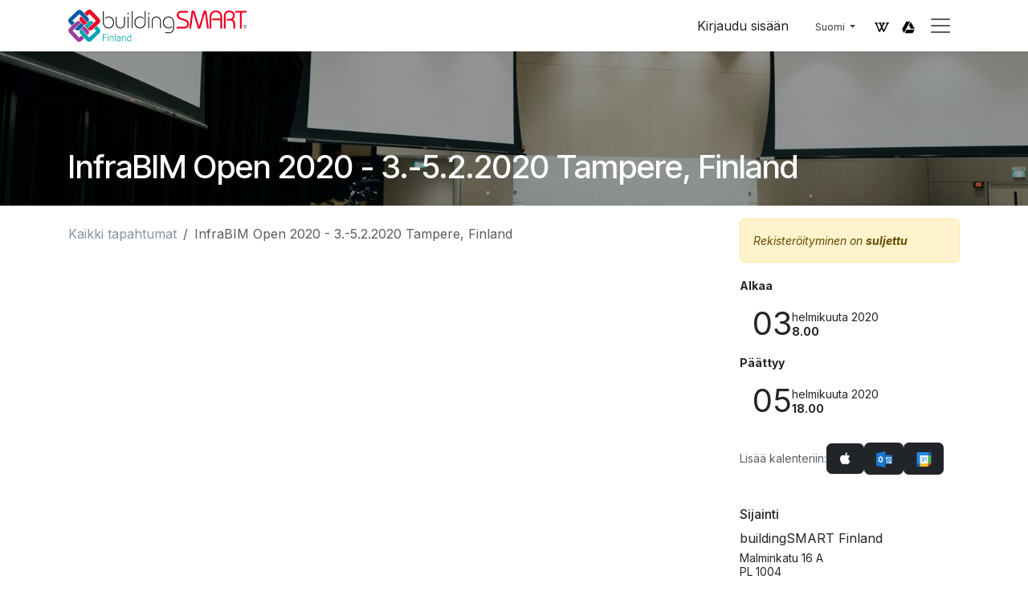

--- FILE ---
content_type: text/html; charset=utf-8
request_url: https://www.buildingsmart.fi/event/infrabim-open-2020-3-5-2-2020-tampere-finland-121/register
body_size: 15808
content:

<!DOCTYPE html>
<html lang="fi-FI" data-website-id="1" data-main-object="event.event(121,)">
    <head>
        <meta charset="utf-8"/>
        <meta http-equiv="X-UA-Compatible" content="IE=edge"/>
        <meta name="viewport" content="width=device-width, initial-scale=1"/>
        <meta name="generator" content="Odoo"/>
            
        <meta property="og:type" content="website"/>
        <meta property="og:title" content="InfraBIM Open 2020 - 3.-5.2.2020 Tampere, Finland"/>
        <meta property="og:site_name" content="buildingSMART Finland"/>
        <meta property="og:url" content="https://www.buildingsmart.fi/event/infrabim-open-2020-3-5-2-2020-tampere-finland-121/register"/>
        <meta property="og:image" content="https://www.buildingsmart.fi/website_event/static/src/img/event_cover_4.jpg"/>
        <meta property="og:description"/>
            
        <meta name="twitter:card" content="summary"/>
        <meta name="twitter:title" content="InfraBIM Open 2020 - 3.-5.2.2020 Tampere, Finland"/>
        <meta name="twitter:image" content="https://www.buildingsmart.fi/website_event/static/src/img/event_cover_4.jpg"/>
        <meta name="twitter:description"/>
        
        <link rel="canonical" href="https://www.buildingsmart.fi/event/infrabim-open-2020-3-5-2-2020-tampere-finland-121/register"/>
        
        <link rel="preconnect" href="https://fonts.gstatic.com/" crossorigin=""/>
        <title>InfraBIM Open 2020 - 3.-5.2.2020 Tampere, Finland | buildingSMART Finland</title>
        <link type="image/x-icon" rel="shortcut icon" href="/web/image/website/1/favicon?unique=d73e1bb"/>
        <link rel="preload" href="/web/static/src/libs/fontawesome/fonts/fontawesome-webfont.woff2?v=4.7.0" as="font" crossorigin=""/>
        <link type="text/css" rel="stylesheet" href="/web/assets/1/885552b/web.assets_frontend.min.css"/>
        <script id="web.layout.odooscript" type="text/javascript">
            var odoo = {
                csrf_token: "4c92ccc736941dc957b02ec7e6b378d7c0093361o1801312486",
                debug: "",
            };
        </script>
        <script type="text/javascript">
            odoo.__session_info__ = {"is_admin": false, "is_system": false, "is_public": true, "is_internal_user": false, "is_website_user": true, "uid": null, "is_frontend": true, "profile_session": null, "profile_collectors": null, "profile_params": null, "show_effect": true, "currencies": {"125": {"symbol": "\u20ac", "position": "after", "digits": [69, 2]}, "1": {"symbol": "$", "position": "before", "digits": [69, 2]}}, "quick_login": true, "bundle_params": {"lang": "fi_FI", "website_id": 1}, "test_mode": false, "websocket_worker_version": "18.0-7", "translationURL": "/website/translations", "cache_hashes": {"translations": "a773e69aea839055318432635f59613d10182f7f"}, "geoip_country_code": null, "geoip_phone_code": null, "lang_url_code": "fi"};
            if (!/(^|;\s)tz=/.test(document.cookie)) {
                const userTZ = Intl.DateTimeFormat().resolvedOptions().timeZone;
                document.cookie = `tz=${userTZ}; path=/`;
            }
        </script>
        <script type="text/javascript" defer="defer" src="/web/assets/1/f72ec00/web.assets_frontend_minimal.min.js" onerror="__odooAssetError=1"></script>
        <script type="text/javascript" defer="defer" data-src="/web/assets/1/9fa30dc/web.assets_frontend_lazy.min.js" onerror="__odooAssetError=1"></script>
        
        
    </head>
    <body>



        <div id="wrapwrap" class="   ">
            <a class="o_skip_to_content btn btn-primary rounded-0 visually-hidden-focusable position-absolute start-0" href="#wrap">Siirry sisältöön</a>
                <header id="top" data-anchor="true" data-name="Header" data-extra-items-toggle-aria-label="Lisäkohteiden painike" class="   o_header_standard o_no_autohide_menu" style=" ">
                    
    <nav data-name="Navbar" aria-label="Main" class="navbar  navbar-light o_colored_level o_cc d-none d-lg-block shadow-sm ">
        

                <div id="o_main_nav" class="o_main_nav container py-0">
                    
    <a data-name="Navbar Logo" href="/" class="navbar-brand logo mw-100 mr-auto">
            
            <span role="img" aria-label="Logo of buildingSMART Finland" title="buildingSMART Finland"><img src="/web/image/website/1/logo/buildingSMART%20Finland?unique=d73e1bb" class="img img-fluid" width="95" height="40" alt="buildingSMART Finland" loading="lazy"/></span>
        </a>
    
                    <ul class="o_header_hamburger_right_col navbar-nav flex-row gap-2 align-items-center ms-auto">
                        
            <li class=" o_no_autohide_item">
                <a href="/web/login" class="o_navlink_background_hover btn text-reset">Kirjaudu sisään</a>
            </li>
                        
        
        
                    </ul>

                    
        <li data-name="Language Selector" class="o_header_language_selector ">
        
            <div class="js_language_selector ms-2 d-none d-sm-block dropdown d-print-none">
                <button type="button" data-bs-toggle="dropdown" aria-haspopup="true" aria-expanded="true" class="border-0 dropdown-toggle btn btn-sm btn-outline-secondary">
                    <span class=""> Suomi</span>
                </button>
                <div role="menu" class="dropdown-menu ">
                        <a class="dropdown-item js_change_lang " role="menuitem" href="/en_GB/event/infrabim-open-2020-3-5-2-2020-tampere-finland-121/register" data-url_code="en_GB" title="English (UK)">
                            <span class="">English (UK)</span>
                        </a>
                        <a class="dropdown-item js_change_lang active" role="menuitem" href="/event/infrabim-open-2020-3-5-2-2020-tampere-finland-121/register" data-url_code="fi" title=" Suomi">
                            <span class=""> Suomi</span>
                        </a>
                </div>
            </div>
        
        </li>

                    <div class="bsf_wiki_link ms-3">
                        <a href="https://wiki.buildingsmart.fi/fi/home" target="_blank">
                            <img src="/bsf_website_header/static/src/img/bSF_WiKi.PNG" width="18px" height="18px" loading="lazy"/>
                        </a>
                    </div>
                    <div class="bsf_drive_link ms-3">
                        <a href="https://drive.buildingsmart.fi/login" target="_blank">
                            <img src="/bsf_website_header/static/src/img/bSF_Drive.PNG" width="16px" height="16px" loading="lazy"/>
                        </a>
                    </div>

                    
    <button type="button" data-bs-toggle="offcanvas" data-bs-target="#top_menu_collapse" aria-controls="top_menu_collapse" class="navbar-toggler btn p-2 ms-2 shadow-none o_not_editable">
        <span class="navbar-toggler-icon o_not_editable"></span>
    </button>

                    <div class="offcanvas offcanvas-end o_navbar_mobile" style="width: 100vh;" id="top_menu_collapse">
                        <div class="offcanvas-header justify-content-end">
                            <button type="button" class="btn-close" data-bs-dismiss="offcanvas" aria-label="Close"></button>
                        </div>
                        <div class="offcanvas-body d-flex pt-0 flex-column justify-content-between">
                            <ul class="navbar-nav">
                                
                                <li>
    <ul role="menu" id="top_menu" class="nav navbar-nav top_menu o_menu_loading my-3">
        

                                        
    <li role="presentation" class="nav-item dropdown position-static">
        <a data-bs-toggle="dropdown" href="#" role="menuitem" class="nav-link dropdown-toggle o_mega_menu_toggle  d-flex justify-content-between align-items-center" data-bs-display="static">
            <span>Ajankohtaista</span>
        </a>
            <div data-name="Mega Menu" role="menuitem" class="dropdown-menu o_mega_menu o_no_parent_editor dropdown-menu-left"><section class="s_mega_menu_cards pt16 pb16 o_colored_level o_cc o_cc1" style="background-image: none;">
        <div class="container">
            <nav class="row" data-original-title="" title="" aria-describedby="tooltip60840">
    <div class="col-12 col-sm-6 col-md o_colored_level col-lg-4" data-name="Menu Item" style="">
        <a href="/blog/uutiset-7" class="nav-link rounded p-3" data-original-title="" title="">
            <img class="mb-3 img-fluid rounded o_we_image_cropped" alt="Business newspaper article" src="/unsplash/WYd_PkCa1BY/28914/news.jpg?unique=cb1f2365" loading="lazy" data-original-title="" title="" aria-describedby="tooltip500272" data-original-id="28912" data-original-src="/unsplash/WYd_PkCa1BY/news.jpg?unique=70166277" data-mimetype="image/jpeg" style="" data-x="106.66666666666669" data-width="1706.6666666666665" data-height="1280" data-scale-x="1" data-scale-y="1" data-aspect-ratio="4/3">
            <h4 data-original-title="" title="" aria-describedby="tooltip462112" style="text-align: center;">News</h4></a> </div>
    <div class="col-12 col-sm-6 col-md col-lg-4 o_colored_level" data-name="Menu Item" data-original-title="" title="" aria-describedby="tooltip41407">
        <a href="/blog/bsf-blogi-11#scrollTop=0" class="nav-link rounded p-3" data-original-title="" title="" aria-describedby="popover333901">
            <img class="mb-3 rounded img-fluid o_we_image_cropped" alt="pile of newspapers" src="/unsplash/HeNrEdA4Zp4/28916/news.jpg?unique=2ba220cf" loading="lazy" data-original-title="" title="" aria-describedby="tooltip221080" data-original-id="28913" data-original-src="/unsplash/HeNrEdA4Zp4/news.jpg?unique=37699ee8" data-mimetype="image/jpeg" data-x="1.333333333333459" data-width="1917.333333333333" data-height="1437.9999999999998" data-scale-x="1" data-scale-y="1" data-aspect-ratio="4/3" style="">
            <h4 data-original-title="" title="" aria-describedby="tooltip587815" style="text-align: center;">bSF Blog</h4></a></div><div class="col-12 col-sm-6 col-md col-lg-4 o_colored_level" data-name="Menu Item" data-original-title="" title="" aria-describedby="tooltip41407">
        <a href="/events" class="nav-link rounded p-3" data-original-title="" title="">
            <img class="mb-3 rounded img-fluid o_we_image_cropped" alt="assorted numbers photography" src="/unsplash/yD5rv8_WzxA/28915/calendar.jpg?unique=0efe6f00?access_token=b083b7db-f58c-4d1f-9fd2-720942819cc6" loading="lazy" data-original-title="" title="" aria-describedby="tooltip221080" style="" data-original-id="7238" data-original-src="/unsplash/yD5rv8_WzxA/calendar.jpg?unique=05a18caa" data-mimetype="image/jpeg" data-x="106.66666666666669" data-width="1706.6666666666665" data-height="1280" data-scale-x="1" data-scale-y="1" data-aspect-ratio="4/3">
            <h4 data-original-title="" title="" aria-describedby="tooltip587815" style="text-align: center;">Tapahtumakalenteri</h4></a></div>
            </nav>
        </div>
    </section></div>
    </li>
    <li role="presentation" class="nav-item dropdown position-static">
        <a data-bs-toggle="dropdown" href="#" role="menuitem" class="nav-link dropdown-toggle o_mega_menu_toggle  d-flex justify-content-between align-items-center" data-bs-display="static">
            <span>Jäsenyys</span>
        </a>
            <div data-name="Mega Menu" role="menuitem" class="dropdown-menu o_mega_menu o_no_parent_editor dropdown-menu-left"><section class="s_mega_menu_cards pt16 pb16 o_colored_level o_cc o_cc1" style="background-image: none;">
        <div class="container">
            <nav class="row">
    <div class="col-12 col-sm-6 col-md o_colored_level" data-name="Menu Item">
        <a href="/liity-jaseneksi" class="nav-link rounded p-3" data-original-title="" title="">
            <img class="mb-3 img-fluid rounded o_we_image_cropped" alt="white wooden staircase with white wooden railings" src="/unsplash/0B7ijYKaKcE/4383/neutral.jpg?unique=4123d2c0" loading="lazy" data-original-title="" title="" aria-describedby="tooltip329531" data-original-id="4198" data-original-src="/unsplash/0B7ijYKaKcE/neutral.jpg?unique=c032aaa9" data-mimetype="image/jpeg" style="" data-y="600" data-width="1280" data-height="720" data-scale-x="1" data-scale-y="1" data-aspect-ratio="16/9">
            <h4 data-original-title="" title="" aria-describedby="tooltip586294" style="text-align: center;"><font class="text-800" data-original-title="" title="" aria-describedby="tooltip119446">Liity jäseneksi</font><br></h4>
            <p class="mb-0" data-original-title="" title="" aria-describedby="tooltip627265"><br></p>
        </a>
    </div>
    <div class="col-12 col-sm-6 col-md o_colored_level pb0" data-name="Menu Item" style="">
        <a href="/jo-jasen" class="nav-link rounded p-3" data-original-title="" title="">
            <img class="mb-3 rounded img-fluid o_we_image_cropped" alt="" src="/unsplash/mmE_oVJeAO0/4393/alvar%20aalto.jpg?unique=88060ff8" loading="lazy" data-original-title="" title="" aria-describedby="tooltip450607" style="" data-original-id="4392" data-original-src="/unsplash/mmE_oVJeAO0/alvar aalto.jpg?unique=9b09718b" data-mimetype="image/jpeg" data-y="93.00000000000006" data-width="1920" data-height="1080" data-scale-x="1" data-scale-y="1" data-aspect-ratio="16/9">
            <h4 data-original-title="" title="" aria-describedby="tooltip420620" style="text-align: center;"><font class="text-800" data-original-title="" title="" aria-describedby="tooltip843468">Oletko jo jäsen?</font><br></h4>
            <p class="mb-0" data-original-title="" title="" aria-describedby="tooltip9576"><br></p>
        </a>
    </div>
    <div class="col-12 col-sm-6 col-md o_colored_level" data-name="Menu Item">
        <a href="/toiminnassa-mukana" class="nav-link rounded p-3" data-original-title="" title="">
            <img class="mb-3 rounded img-fluid o_we_image_cropped" alt="grayscale photo of man walking on hallway" src="/unsplash/of2bV2tO3CA/4395/concrete.jpg?unique=9d706b5b" loading="lazy" data-original-title="" title="" aria-describedby="tooltip595875" data-original-id="4394" data-original-src="/unsplash/of2bV2tO3CA/concrete.jpg?unique=de11a9e3" data-mimetype="image/jpeg" data-y="601.1072664359862" data-width="1280" data-height="720" data-scale-x="1" data-scale-y="1" data-aspect-ratio="16/9" style="">
            <h4 data-original-title="" title="" aria-describedby="tooltip656611" style="text-align: center;"><font class="text-800" data-original-title="" title="" aria-describedby="tooltip925544">Toiminnassa mukana</font></h4>
            <p class="mb-0" data-original-title="" title="" aria-describedby="tooltip28427"><br></p>
        </a>
    </div>
                <div class="w-100 d-none d-md-block o_colored_level"></div>
            </nav>
        </div>
    </section></div>
    </li>
    <li role="presentation" class="nav-item dropdown position-static">
        <a data-bs-toggle="dropdown" href="#" role="menuitem" class="nav-link dropdown-toggle o_mega_menu_toggle  d-flex justify-content-between align-items-center" data-bs-display="static">
            <span>Meistä</span>
        </a>
            <div data-name="Mega Menu" role="menuitem" class="dropdown-menu o_mega_menu o_no_parent_editor dropdown-menu-left"><section class="s_mega_menu_images_subtitles pt16 pb16 o_colored_level o_cc o_cc1" data-original-title="" title="" aria-describedby="tooltip995904">
        <div class="container">
            <div class="row">
                <div class="col-12 col-sm-6 col-lg py-2 o_colored_level" data-original-title="" title="" aria-describedby="tooltip911028">
                    <nav class="nav flex-column w-100">
    <a href="/buildingsmart-finland" class="nav-link px-2 rounded" data-name="Menu Item" data-original-title="" title="">
        <div class="media" data-original-title="" title="" aria-describedby="tooltip90883">
            <img class="mr-3 rounded" alt="brown wooden building during daytime" src="/unsplash/GsonNDSTGE0/1725/oodi.jpg?unique=3fb9ca66" loading="lazy" data-original-title="" title="" aria-describedby="tooltip99485" data-original-id="1539" data-original-src="/unsplash/GsonNDSTGE0/oodi.jpg?unique=baeb5c6b" data-mimetype="image/jpeg" data-resize-width="192">
            <div class="media-body" data-original-title="" title="" aria-describedby="tooltip918315">
                <h4 class="mt-0 mb-0" data-original-title="" title="" aria-describedby="tooltip431448"><font class="text-800" data-original-title="" title="" aria-describedby="tooltip779180">buildingSMART <br>Finland</font><br></h4>
                
            </div>
        </div>
    </a><a href="/buildingsmart-international" class="nav-link px-2 rounded" data-name="Menu Item" data-original-title="" title="">
        <div class="media" data-original-title="" title="" aria-describedby="tooltip736166">
            <img class="mr-3 rounded" alt="low angle photography curtain wall buildings" src="/unsplash/gMes5dNykus/1534/building.jpg?unique=f5872dc2" loading="lazy" data-original-title="" title="" aria-describedby="tooltip852521" data-original-id="930" data-original-src="/unsplash/gMes5dNykus/building.jpg?unique=5e1c67e1" data-mimetype="image/jpeg" data-resize-width="192">
            <div class="media-body">
                <h4 class="mt-0 mb-0" data-original-title="" title="" aria-describedby="tooltip905566"><font style="color: rgb(0, 49, 99);" data-original-title="" title="" aria-describedby="tooltip125734">buildingSMART <br>International</font>
            </h4></div>
        </div>
    </a>
    <a href="/rakennustietosaatio" class="nav-link px-2 rounded" data-name="Menu Item" data-original-title="" title="">
        <div class="media" data-original-title="" title="" aria-describedby="tooltip115601">
            <img src="/web/image/22196-c76c4382/isoisa%CC%88nsilta.webp?access_token=84d69100-4f91-4c75-9c4b-2dde5ef77da7" alt="" class="mr-3 rounded img img-fluid o_we_custom_image" data-mimetype="image/webp" data-original-id="22195" data-original-src="/web/image/22195-57241add/isoisa%CC%88nsilta.jpg" data-mimetype-before-conversion="image/jpeg" data-resize-width="192" loading="lazy">
            <div class="media-body" data-original-title="" title="" aria-describedby="tooltip250615">
                <h4 class="mt-0 mb-0" data-original-title="" title="" aria-describedby="tooltip522032"><font class="text-800" data-original-title="" title="" aria-describedby="tooltip735492">Rakennustietomalli Oy</font><br></h4>
                <span data-original-title="" title="" aria-describedby="tooltip479989"></span>
            </div>
        </div>
    </a>
                    <a href="/bsf-jory" class="nav-link px-2 rounded" data-name="Menu Item" data-original-title="" title="" aria-describedby="popover797141">
        <div class="media" data-original-title="" title="" aria-describedby="tooltip534570">
            <img class="mr-3 o_we_image_cropped shadow" alt="brown wooden table and chairs" src="/unsplash/OrNYtC93w_c/4220/alvar%20aalto.jpg?unique=896d989a" loading="lazy" data-original-title="" title="" aria-describedby="tooltip940543" data-original-id="4196" data-original-src="/unsplash/OrNYtC93w_c/alvar aalto.jpg?unique=181b8e4e" data-mimetype="image/jpeg" data-resize-width="192">
            <div class="media-body" data-original-title="" title="" aria-describedby="tooltip62389">
                <h4 class="mt-0 mb-0" data-original-title="" title="" aria-describedby="tooltip936645"><font class="text-800">Steering Committee and <br>Chairs of the Groups<br></font></h4>
                
            </div>
        </div>
    </a></nav>
                </div>
                <div class="col-12 col-sm-6 col-lg py-2 o_colored_level" data-original-title="" title="" aria-describedby="tooltip96537">
                    <nav class="nav flex-column w-100"><a href="/tapahtumat-ja-tilaisuudet" class="nav-link px-2 rounded" data-name="Menu Item" data-original-title="" title="">
        <div class="media" data-original-title="" title="" aria-describedby="tooltip534570">
            <img class="mr-3 rounded" alt="green potted plant on brown wooden floor" src="/unsplash/zwZpdhoTbU0/4195/alvar%20aalto.jpg?unique=25ec8285" loading="lazy" data-original-title="" title="" aria-describedby="tooltip192014" data-original-id="4189" data-original-src="/unsplash/zwZpdhoTbU0/alvar aalto.jpg?unique=0ac605c0" data-mimetype="image/jpeg" data-resize-width="192">
            <div class="media-body" data-original-title="" title="" aria-describedby="tooltip62389">
                <h4 class="mt-0 mb-0" data-original-title="" title="" aria-describedby="tooltip936645"><font class="text-800" data-original-title="" title="" aria-describedby="tooltip283188">buildingSMART Finland Events</font><br></h4>
                
            </div>
        </div>
    </a>
    <a href="/arvot-visio-strategia" class="nav-link px-2 rounded" data-name="Menu Item" data-original-title="" title="">
        <div class="media" data-original-title="" title="" aria-describedby="tooltip488955">
            <img class="mr-3 rounded" alt="brown and gray building" src="/unsplash/tkvWMQ0Zg5o/1810/oodi.jpg?unique=f9b1fad4" loading="lazy" data-original-title="" title="" aria-describedby="tooltip398178" data-original-id="1540" data-original-src="/unsplash/tkvWMQ0Zg5o/oodi.jpg?unique=8130698a" data-mimetype="image/jpeg" data-resize-width="192">
            <div class="media-body">
                <h4 class="mt-0 mb-0" data-original-title="" title="" aria-describedby="tooltip277525"><font class="text-o-color-3">bSF Roadmap, Values, Strategy</font><br></h4></div></div></a><a href="https://wiki.buildingsmart.fi/fi/06_Toimintasuunnitelmat_ja_kertomukset/Toimintasuunnitelmat_ja_kertomukset" class="nav-link px-2 rounded" data-name="Menu Item" data-original-title="" title="" target="_blank"><div class="media" data-original-title="" title="" aria-describedby="tooltip534570">
            <img class="mr-3 rounded" alt="A stack of thick folders on a white surface" src="/unsplash/XN4T2PVUUgk/4513/books.jpg?unique=dabbd06a" loading="lazy" data-original-title="" title="" aria-describedby="tooltip192014" data-original-id="4512" data-original-src="/unsplash/XN4T2PVUUgk/books.jpg?unique=95b1db88" data-mimetype="image/jpeg" data-resize-width="192">
            <div class="media-body" data-original-title="" title="" aria-describedby="tooltip62389">
                <h4 class="mt-0 mb-0" data-original-title="" title="" aria-describedby="tooltip936645"><font class="text-o-color-3">Annual Action Reports</font></h4>
                
            </div>
        </div>
    </a><a href="https://drive.buildingsmart.fi/s/rXX3HXjNHXFgk3s" class="nav-link px-2 rounded" data-name="Menu Item" data-original-title="" title="" target="_blank">
        <div class="media" data-original-title="" title="" aria-describedby="tooltip534570">
            <img class="mr-3 rounded" alt="white notebook with pen on top" src="/unsplash/1ixT36dfuSQ/5094/document.jpg?unique=54ec0b1d" loading="lazy" data-original-title="" title="" aria-describedby="tooltip192014" data-original-id="5093" data-original-src="/unsplash/1ixT36dfuSQ/document.jpg?unique=9e8c8292" data-mimetype="image/jpeg" data-resize-width="192">
            <div class="media-body" data-original-title="" title="" aria-describedby="tooltip62389">
                <h4 class="mt-0 mb-0" data-original-title="" title="" aria-describedby="tooltip936645"><font class="text-o-color-3">Document Templates</font></h4>
                
            </div>
        </div>
    </a>
                    </nav>
                </div>
            </div>
        </div>
    </section></div>
    </li>
    <li role="presentation" class="nav-item dropdown position-static">
        <a data-bs-toggle="dropdown" href="#" role="menuitem" class="nav-link dropdown-toggle o_mega_menu_toggle  d-flex justify-content-between align-items-center" data-bs-display="static">
            <span>Toimialat</span>
        </a>
            <div data-name="Mega Menu" role="menuitem" class="dropdown-menu o_mega_menu o_no_parent_editor dropdown-menu-left"><section class="s_mega_menu_cards pt16 pb16 o_colored_level o_cc o_cc1" data-original-title="" title="" aria-describedby="tooltip669698">
        <div class="container">
            <nav class="row" data-original-title="" title="" aria-describedby="tooltip664619">
    <div class="col-12 col-sm-6 col-md o_colored_level col-lg-3" data-name="Menu Item" data-original-title="" title="" aria-describedby="tooltip435695">
        <a href="/talo" class="nav-link rounded p-3" data-original-title="" title="">
            <img src="/web/image/22187-16f3db18/talo%20transparent.webp?access_token=e329470a-ca33-431f-8900-d8d654773655" alt="" class="mb-3 rounded img-fluid o_we_image_cropped img o_we_custom_image" data-mimetype="image/webp" data-original-id="22179" data-original-src="/web/image/22179-a4900170/talo%20transparent.webp" data-mimetype-before-conversion="image/webp" data-resize-width="300" loading="lazy">
            <h4 data-original-title="" title="" aria-describedby="tooltip644674" style="text-align: center;"><font class="text-o-color-3" data-original-title="" title="" aria-describedby="tooltip941550">Talo <br></font></h4></a></div>
    <div class="col-12 col-sm-6 col-md o_colored_level col-lg-3" data-name="Menu Item" data-original-title="" title="" aria-describedby="tooltip112531">
        <a href="/infra" class="nav-link rounded p-3" data-original-title="" title="">
            <img src="/web/image/22188-4bed034d/infra%20transparent.webp?access_token=d18dd85c-ef68-4c1a-bf83-fa70f7e32aad" alt="" class="mb-3 rounded img-fluid o_we_image_cropped img o_we_custom_image" data-mimetype="image/webp" data-original-id="22181" data-original-src="/web/image/22181-4bed034d/infra%20transparent.webp" data-mimetype-before-conversion="image/webp" data-resize-width="300" loading="lazy">
            <h4 data-original-title="" title="" aria-describedby="tooltip899115" style="text-align: center;"><font class="text-o-color-3" data-original-title="" title="" aria-describedby="tooltip915706">Infra</font></h4></a></div>
    <div class="col-12 col-sm-6 col-md o_colored_level col-lg-3" data-name="Menu Item" data-original-title="" title="" aria-describedby="tooltip704888">
        <a href="/kaupunki" class="nav-link rounded p-3" data-original-title="" title="">
            <img src="/web/image/22190-4300f9cd/kaupunki%20transparent.webp?access_token=08245453-785c-4960-816e-1b086dba1835" alt="" class="mb-3 rounded img-fluid o_we_image_cropped img o_we_custom_image" data-mimetype="image/webp" data-original-id="22183" data-original-src="/web/image/22183-25c5535f/kaupunki%20transparent.webp" data-mimetype-before-conversion="image/webp" data-resize-width="300" loading="lazy">
            <h4 data-original-title="" title="" aria-describedby="tooltip21131" style="text-align: center;"><font class="text-o-color-3" data-original-title="" title="" aria-describedby="tooltip831438">Kaupunki</font></h4></a></div>
    <div class="col-12 col-sm-6 col-md o_colored_level col-lg-3" data-name="Menu Item" data-original-title="" title="" aria-describedby="tooltip956495">
        <a href="/osaaminen-ja-muutosjohtaminen" class="nav-link rounded p-3" data-original-title="" title="" aria-describedby="popover377164">
            <img src="/web/image/22189-778d5d53/osaaminen%20ja%20muutosjohtaminen%20transparent.webp?access_token=18472e43-68a9-432b-b276-342c14787000" alt="" class="mb-3 rounded img-fluid o_we_image_cropped img o_we_custom_image" data-mimetype="image/webp" data-original-id="22185" data-original-src="/web/image/22185-cce6f7c9/osaaminen%20ja%20muutosjohtaminen%20transparent.webp" data-mimetype-before-conversion="image/webp" data-resize-width="300" loading="lazy">
            <h4 data-original-title="" title="" aria-describedby="tooltip297125" style="text-align: center;"><font class="text-o-color-3">Koulutus</font></h4></a></div>
            </nav>
        </div>
    </section></div>
    </li>
    <li role="presentation" class="nav-item dropdown position-static">
        <a data-bs-toggle="dropdown" href="#" role="menuitem" class="nav-link dropdown-toggle o_mega_menu_toggle  d-flex justify-content-between align-items-center" data-bs-display="static">
            <span>RYTV-hankeohjelma</span>
        </a>
            <div data-name="Mega Menu" role="menuitem" class="dropdown-menu o_mega_menu o_no_parent_editor dropdown-menu-left"><section class="s_mega_menu_images_subtitles pt16 pb16 o_colored_level o_cc o_cc1" style="background-image: none;" data-original-title="" title="" aria-describedby="tooltip225580">
        <div class="container">
            <div class="row">
                <div class="col-12 col-sm-6 col-lg py-2 o_colored_level" data-original-title="" title="" aria-describedby="tooltip260889">
                    <nav class="nav flex-column w-100">
    <a href="/rytv" class="nav-link px-2 rounded" data-name="Menu Item" data-original-title="" title="">
        <div class="media" data-original-title="" title="" aria-describedby="tooltip93224">
            <img class="mr-3 rounded" alt="photography of white concrete stairs" src="/unsplash/R-wQExeiGrc/12079/white%20modern.jpg?unique=f423e1e0" loading="lazy" data-original-title="" title="" aria-describedby="tooltip985604" data-original-id="7557" data-original-src="/unsplash/R-wQExeiGrc/white modern.jpg?unique=93d59730" data-mimetype="image/jpeg" data-resize-width="192">
            <div class="media-body" data-original-title="" title="" aria-describedby="tooltip855597">
                <h4 class="mt-0 mb-0" data-original-title="" title="" aria-describedby="tooltip823825">RYTV-hankeohjelma<br></h4></div>
        </div>
    </a>
    <a href="/blog/rytv-hankeohjelma-9" class="nav-link px-2 rounded" data-name="Menu Item" data-original-title="" title="">
        <div class="media" data-original-title="" title="" aria-describedby="tooltip501510">
            <img class="mr-3 rounded" alt="worm's eye view of tower" src="/unsplash/oLWGI-Q76Yc/12076/modern%20.jpg?unique=0a13e1a6" loading="lazy" data-original-title="" title="" aria-describedby="tooltip694405" data-original-id="12075" data-original-src="/unsplash/oLWGI-Q76Yc/modern .jpg?unique=5025fb66" data-mimetype="image/jpeg" data-resize-width="192"><div class="media-body" data-original-title="" title="" aria-describedby="tooltip133106"><h4 class="mt-0 mb-0" data-original-title="" title="" aria-describedby="tooltip210855">RYTV Project Program News</h4>
                <span></span>
            </div>
        </div>
    </a>
    <a href="/rytv-hankeohjelman-projektit#scrollTop=0" class="nav-link px-2 rounded" data-name="Menu Item" data-original-title="" title="">
        <div class="media" data-original-title="" title="" aria-describedby="tooltip736937">
            <img class="mr-3 rounded" alt="a black and white photo of a wall" src="/unsplash/_JBKdviweXI/14578/white.jpg?unique=bbbc98f8" loading="lazy" data-original-title="" title="" aria-describedby="tooltip932860" data-original-id="14577" data-original-src="/unsplash/_JBKdviweXI/white.jpg?unique=f21ffbab" data-mimetype="image/jpeg" data-resize-width="192">
            <div class="media-body" data-original-title="" title="" aria-describedby="tooltip418896">
                <h4 class="mt-0 mb-0" data-original-title="" title="" aria-describedby="tooltip813620">RYTV Projects </h4>
                <span></span>
            </div>
        </div>
    </a>
                    </nav>
                </div>
                <div class="col-12 col-sm-6 col-lg py-2 o_colored_level" data-original-title="" title="" aria-describedby="tooltip401679">
                    <nav class="nav flex-column w-100">
    <a href="/rytv-paatoimikunta" class="nav-link px-2 rounded" data-name="Menu Item" data-original-title="" title="">
        <div class="media" data-original-title="" title="" aria-describedby="tooltip489039">
            <img class="mr-3 rounded" alt="long table with Eiffel chair inside room" src="/unsplash/ULh0i2txBCY/12080/meeting%20space.jpg?unique=86025819" loading="lazy" data-original-title="" title="" aria-describedby="tooltip549504" data-original-id="10436" data-original-src="/unsplash/ULh0i2txBCY/meeting space.jpg?unique=c96560ec" data-mimetype="image/jpeg" data-resize-width="192">
            <div class="media-body" data-original-title="" title="" aria-describedby="tooltip408460">
                <h4 class="mt-0 mb-0" data-original-title="" title="" aria-describedby="tooltip720492">RYTV Strategic Committee </h4>
                <span></span>
            </div>
        </div>
    </a>
    <a href="/informaatiomallintamisen-periaatteet" class="nav-link px-2 rounded" data-name="Menu Item" data-original-title="" title="">
        <div class="media" data-original-title="" title="" aria-describedby="tooltip289081">
            <img class="mr-3 rounded" alt="white and beige building windows" src="/unsplash/F4VHOj76D0o/12081/windows.jpg?unique=34685a34" loading="lazy" data-original-title="" title="" aria-describedby="tooltip831572" data-original-id="12078" data-original-src="/unsplash/F4VHOj76D0o/windows.jpg?unique=cab163f0" data-mimetype="image/jpeg" data-resize-width="192" style="">
            <div class="media-body" data-original-title="" title="" aria-describedby="tooltip395690">
                <h4 class="mt-0 mb-0" data-original-title="" title="" aria-describedby="tooltip846925">Principles of Information Modeling<br></h4>
                <span></span>
            </div>
        </div>
    </a>
                    </nav>
                </div>
            </div>
        </div>
    </section></div>
    </li>
    <li role="presentation" class="nav-item dropdown position-static">
        <a data-bs-toggle="dropdown" href="#" role="menuitem" class="nav-link dropdown-toggle o_mega_menu_toggle  d-flex justify-content-between align-items-center" data-bs-display="static">
            <span>Julkaisut &amp; standardit</span>
        </a>
            <div data-name="Mega Menu" role="menuitem" class="dropdown-menu o_mega_menu o_no_parent_editor dropdown-menu-left"><section class="s_mega_menu_little_icons overflow-hidden o_colored_level o_cc o_cc1" style="background-image: none;" data-original-title="" title="" aria-describedby="tooltip523629">
        <div class="o_container_small">
            <div class="row" data-original-title="" title="" aria-describedby="tooltip942129">
                <div class="col-12 col-sm py-2 d-flex align-items-center o_colored_level col-lg-4" data-original-title="" title="" aria-describedby="tooltip824143" style="">
                    <nav class="nav flex-column"><a href="https://wiki.buildingsmart.fi/fi/04_Julkaisut_ja_Standardit/YTV" class="nav-link px-2 rounded" data-name="Menu Item" data-original-title="" title="" target="_blank"><h4>
                            <i class="s_mega_menu_little_icons_icon fa fa-fw mr-2 fa-building-o s_mega_menu_little_icons_icon mr-2" data-original-title="" title="" aria-describedby="tooltip209173"></i><b data-original-title="" title="" aria-describedby="tooltip754316"><font class="text-800" data-original-title="" title="" aria-describedby="tooltip466599">YTV - Talo</font></b></h4></a><a href="https://wiki.buildingsmart.fi/fi/04_Julkaisut_ja_Standardit/YIV" class="nav-link px-2 rounded" data-name="Menu Item" data-original-title="" title="" target="_blank"><h4 data-original-title="" title="" aria-describedby="tooltip908488">
                            <i class="s_mega_menu_little_icons_icon fa fa-fw mr-2 fa-gear s_mega_menu_little_icons_icon mr-2" data-original-title="" title="" aria-describedby="tooltip916761"></i><b data-original-title="" title="" aria-describedby="tooltip897151"><font class="text-800" data-original-title="" title="" aria-describedby="tooltip557932">YIV - Infra</font></b></h4></a><a href="https://wiki.buildingsmart.fi/fi/04_Julkaisut_ja_Standardit/Inframodel" class="nav-link px-2 rounded" data-name="Menu Item" data-original-title="" title="" target="_blank"><h4 data-original-title="" title="" aria-describedby="tooltip908488">
                            <i class="s_mega_menu_little_icons_icon fa fa-fw mr-2 fa-save s_mega_menu_little_icons_icon mr-2" data-original-title="" title="" aria-describedby="tooltip916761"></i><b data-original-title="" title="" aria-describedby="tooltip897151"><font class="text-800" data-original-title="" title="" aria-describedby="tooltip557932">Inframodel</font></b></h4></a>
                    </nav>
                </div>
                <div class="col-12 col-sm py-2 d-flex align-items-center o_colored_level col-lg-4" data-original-title="" title="" aria-describedby="tooltip747408" style="">
                    <nav class="nav flex-column" data-original-title="" title="" aria-describedby="tooltip19789"><a href="https://wiki.buildingsmart.fi/fi/04_Julkaisut_ja_Standardit/YKV" class="nav-link px-2 rounded" data-name="Menu Item" data-original-title="" title="" target="_blank"><h4>
                            <i class="s_mega_menu_little_icons_icon fa fa-fw mr-2 fa-map-marker" data-original-title="" title="" aria-describedby="tooltip209173"></i><b data-original-title="" title="" aria-describedby="tooltip754316"><font class="text-800" data-original-title="" title="" aria-describedby="tooltip456304">YKV - Kaupunki</font></b></h4></a>
                        <a href="https://wiki.buildingsmart.fi/fi/04_Julkaisut_ja_Standardit/bSI" class="nav-link px-2 rounded" data-name="Menu Item" data-original-title="" title="" target="_blank"><h4 data-original-title="" title="" aria-describedby="tooltip936508">
                            <i class="s_mega_menu_little_icons_icon fa fa-fw mr-2 fa-book" data-original-title="" title="" aria-describedby="tooltip916761"></i><b data-original-title="" title="" aria-describedby="tooltip897151"><font class="text-800" data-original-title="" title="" aria-describedby="tooltip611562">Standardit</font></b></h4></a><a href="https://wiki.buildingsmart.fi/fi/RYTV-julkaisut/00_yleiset" class="nav-link px-2 rounded" data-name="Menu Item" data-original-title="" title="" target="_blank"><h4 data-original-title="" title="" aria-describedby="tooltip936508">
                            <i class="s_mega_menu_little_icons_icon fa fa-fw mr-2 fa-file-o s_mega_menu_little_icons_icon mr-2" data-original-title="" title="" aria-describedby="tooltip916761"></i><b data-original-title="" title="" aria-describedby="tooltip897151"><font class="text-800" data-original-title="" title="" aria-describedby="tooltip611562">RYTV-julkaisut</font></b></h4></a></nav></div><div class="col-12 col-sm py-2 d-flex align-items-center o_colored_level col-lg-4" data-original-title="" title="" aria-describedby="tooltip747408" style="">
                    <nav class="nav flex-column" data-original-title="" title="" aria-describedby="tooltip19789"><a href="https://wiki.buildingsmart.fi/fi/04_Julkaisut_ja_Standardit/muut" class="nav-link px-2 rounded" data-name="Menu Item" data-original-title="" title="" target="_blank"><h4 data-original-title="" title="" aria-describedby="tooltip960530">
                            <i class="s_mega_menu_little_icons_icon fa fa-fw mr-2 fa-map-marker" data-original-title="" title="" aria-describedby="tooltip209173"></i><b data-original-title="" title="" aria-describedby="tooltip754316"><font class="text-800" data-original-title="" title="" aria-describedby="tooltip456304">Muut</font></b></h4></a><a href="https://wiki.buildingsmart.fi/en/home" class="nav-link px-2 rounded" data-name="Menu Item" data-original-title="" title="" target="_blank"><h4 data-original-title="" title="" aria-describedby="tooltip908488">
                            <i class="s_mega_menu_little_icons_icon fa fa-fw mr-2 fa-folder-open s_mega_menu_little_icons_icon mr-2" data-original-title="" title="" aria-describedby="tooltip916761"></i><b data-original-title="" title="" aria-describedby="tooltip897151"><font class="text-800" data-original-title="" title="" aria-describedby="tooltip557932">Materials in English<br></font></b></h4></a>
                        </nav></div>
            </div>
        </div>
    </section></div>
    </li>
    <li role="presentation" class="nav-item">
        <a role="menuitem" href="/forum" class="nav-link ">
            <span>Keskustelufoorumi</span>
        </a>
    </li>
    <li role="presentation" class="nav-item">
        <a role="menuitem" href="/yhteystiedot" class="nav-link ">
            <span>Yhteystiedot</span>
        </a>
    </li>
    <li role="presentation" class="nav-item">
        <a role="menuitem" href="/tuki" class="nav-link ">
            <span>Palaute ja tukipalvelu</span>
        </a>
    </li>
                                    
    </ul>
                                </li>
                                
        <li class="">
                <div data-name="Text" class="s_text_block mt-2 border-top pt-2 o_border_contrast">
                    
                    <a href="mailto:info@buildingsmart.fi" class="nav-link o_nav-link_secondary" aria-describedby="popover584748">
                        <small>
                            <i class="fa fa-1x fa-fw fa-envelope me-1"></i>
                            info@buildingsmart.fi</small></a>
                </div>
        </li>
                                
        <li class="">
            <div class="o_header_social_links mt-2 border-top pt-2 o_border_contrast">
                <div class="s_social_media o_not_editable oe_unmovable oe_unremovable" data-snippet="s_social_media" data-name="Social Media">
                    <h5 class="s_social_media_title d-none">Seuraa meitä</h5>
<a href="/website/social/linkedin" class="o_nav-link_secondary nav-link m-0 p-0 text-decoration-none s_social_media_linkedin" target="_blank" aria-label="LinkedIn">
                        <i class="fa fa-stack p-1 o_editable_media fa-linkedin"></i>
                    </a>
</div>
            </div>
        </li>
                            </ul>
                            <ul class="navbar-nav gap-2 mt-3 w-100">
                                








                                
        <li class="">
            <div class="oe_structure oe_structure_solo ">
                <section class="oe_unremovable oe_unmovable s_text_block o_colored_level d-lg-block d-none o_snippet_mobile_invisible" data-snippet="s_text_block" data-name="Text" data-invisible="1">
                    <div class="container">
                        <a href="/contactus" class="oe_unremovable btn btn-primary btn_cta w-100 w-100">Ota yhteyttä</a>
                    </div>
                </section>
            </div>
        </li>
                            </ul>
                        </div>
                    </div>
                </div>
            
    </nav>
    <nav data-name="Navbar" aria-label="Mobile" class="navbar  navbar-light o_colored_level o_cc o_header_mobile d-block d-lg-none shadow-sm ">
        

        <div class="o_main_nav container flex-wrap justify-content-between">
            
    <a data-name="Navbar Logo" href="/" class="navbar-brand logo ">
            
            <span role="img" aria-label="Logo of buildingSMART Finland" title="buildingSMART Finland"><img src="/web/image/website/1/logo/buildingSMART%20Finland?unique=d73e1bb" class="img img-fluid" width="95" height="40" alt="buildingSMART Finland" loading="lazy"/></span>
        </a>
    
            <ul class="o_header_mobile_buttons_wrap navbar-nav flex-row align-items-center gap-2 mb-0">
                <li class="o_not_editable">
                    <button class="nav-link btn me-auto p-2" type="button" data-bs-toggle="offcanvas" data-bs-target="#top_menu_collapse_mobile" aria-controls="top_menu_collapse_mobile" aria-expanded="false" aria-label="Kytke navigaatio päälle/pois">
                        <span class="navbar-toggler-icon"></span>
                    </button>
                </li>
            </ul>
            <div id="top_menu_collapse_mobile" class="offcanvas offcanvas-end o_navbar_mobile">
                <div class="offcanvas-header justify-content-end o_not_editable">
                    <button type="button" class="nav-link btn-close" data-bs-dismiss="offcanvas" aria-label="Sulje"></button>
                </div>
                <div class="offcanvas-body d-flex flex-column justify-content-between h-100 w-100">
                    <ul class="navbar-nav">
                        
                        
        <li class="">
    <form method="get" class="o_searchbar_form s_searchbar_input " action="/website/search" data-snippet="s_searchbar_input">
            <div role="search" class="input-group mb-3">
        <input type="search" name="search" class="search-query form-control oe_search_box rounded-start-pill text-bg-light ps-3 border-0 bg-light" placeholder="Hae..." data-search-type="all" data-limit="0" data-display-image="true" data-display-description="true" data-display-extra-link="true" data-display-detail="true" data-order-by="name asc"/>
        <button type="submit" aria-label="Hae" title="Hae" class="btn oe_search_button rounded-end-pill bg-o-color-3 pe-3">
            <i class="oi oi-search"></i>
        </button>
    </div>

            <input name="order" type="hidden" class="o_search_order_by" value="name asc"/>
            
    
        </form>
        </li>
                        
    <ul role="menu" class="nav navbar-nav top_menu  ">
        

                            
    <li role="presentation" class="nav-item dropdown position-static">
        <a data-bs-toggle="dropdown" href="#" role="menuitem" class="nav-link dropdown-toggle o_mega_menu_toggle  d-flex justify-content-between align-items-center" data-bs-display="static">
            <span>Ajankohtaista</span>
        </a>
    </li>
    <li role="presentation" class="nav-item dropdown position-static">
        <a data-bs-toggle="dropdown" href="#" role="menuitem" class="nav-link dropdown-toggle o_mega_menu_toggle  d-flex justify-content-between align-items-center" data-bs-display="static">
            <span>Jäsenyys</span>
        </a>
    </li>
    <li role="presentation" class="nav-item dropdown position-static">
        <a data-bs-toggle="dropdown" href="#" role="menuitem" class="nav-link dropdown-toggle o_mega_menu_toggle  d-flex justify-content-between align-items-center" data-bs-display="static">
            <span>Meistä</span>
        </a>
    </li>
    <li role="presentation" class="nav-item dropdown position-static">
        <a data-bs-toggle="dropdown" href="#" role="menuitem" class="nav-link dropdown-toggle o_mega_menu_toggle  d-flex justify-content-between align-items-center" data-bs-display="static">
            <span>Toimialat</span>
        </a>
    </li>
    <li role="presentation" class="nav-item dropdown position-static">
        <a data-bs-toggle="dropdown" href="#" role="menuitem" class="nav-link dropdown-toggle o_mega_menu_toggle  d-flex justify-content-between align-items-center" data-bs-display="static">
            <span>RYTV-hankeohjelma</span>
        </a>
    </li>
    <li role="presentation" class="nav-item dropdown position-static">
        <a data-bs-toggle="dropdown" href="#" role="menuitem" class="nav-link dropdown-toggle o_mega_menu_toggle  d-flex justify-content-between align-items-center" data-bs-display="static">
            <span>Julkaisut &amp; standardit</span>
        </a>
    </li>
    <li role="presentation" class="nav-item">
        <a role="menuitem" href="/forum" class="nav-link ">
            <span>Keskustelufoorumi</span>
        </a>
    </li>
    <li role="presentation" class="nav-item">
        <a role="menuitem" href="/yhteystiedot" class="nav-link ">
            <span>Yhteystiedot</span>
        </a>
    </li>
    <li role="presentation" class="nav-item">
        <a role="menuitem" href="/tuki" class="nav-link ">
            <span>Palaute ja tukipalvelu</span>
        </a>
    </li>
                        
    </ul>
                        
        <li class="">
                <div data-name="Text" class="s_text_block mt-2 border-top pt-2 o_border_contrast">
                    
                    <a href="mailto:info@buildingsmart.fi" class="nav-link o_nav-link_secondary" aria-describedby="popover584748">
                        <small>
                            <i class="fa fa-1x fa-fw fa-envelope me-1"></i>
                            info@buildingsmart.fi</small></a>
                </div>
        </li>
                        
        <li class="">
            <div class="o_header_social_links mt-2 border-top pt-2 o_border_contrast">
                <div class="s_social_media o_not_editable oe_unmovable oe_unremovable" data-snippet="s_social_media" data-name="Social Media">
                    <h5 class="s_social_media_title d-none">Seuraa meitä</h5>
<a href="/website/social/linkedin" class="o_nav-link_secondary nav-link m-0 p-0 text-decoration-none s_social_media_linkedin" target="_blank" aria-label="LinkedIn">
                        <i class="fa fa-stack p-1 o_editable_media fa-linkedin"></i>
                    </a>
</div>
            </div>
        </li>
                    </ul>
                    <ul class="navbar-nav gap-2 mt-3 w-100">
                        
        <li data-name="Language Selector" class="o_header_language_selector ">
        
            <div class="js_language_selector dropup dropdown d-print-none">
                <button type="button" data-bs-toggle="dropdown" aria-haspopup="true" aria-expanded="true" class="border-0 dropdown-toggle nav-link d-flex align-items-center w-100">
                    <span class="me-auto small"> Suomi</span>
                </button>
                <div role="menu" class="dropdown-menu w-100">
                        <a class="dropdown-item js_change_lang " role="menuitem" href="/en_GB/event/infrabim-open-2020-3-5-2-2020-tampere-finland-121/register" data-url_code="en_GB" title="English (UK)">
                            <span class="me-auto small">English (UK)</span>
                        </a>
                        <a class="dropdown-item js_change_lang active" role="menuitem" href="/event/infrabim-open-2020-3-5-2-2020-tampere-finland-121/register" data-url_code="fi" title=" Suomi">
                            <span class="me-auto small"> Suomi</span>
                        </a>
                </div>
            </div>
        
        </li>
                        
            <li class=" o_no_autohide_item">
                <a href="/web/login" class="nav-link o_nav_link_btn w-100 border text-center">Kirjaudu sisään</a>
            </li>
                        
        
        
                        
        <li class="">
            <div class="oe_structure oe_structure_solo ">
                <section class="oe_unremovable oe_unmovable s_text_block o_colored_level d-lg-block d-none o_snippet_mobile_invisible" data-snippet="s_text_block" data-name="Text" data-invisible="1">
                    <div class="container">
                        <a href="/contactus" class="oe_unremovable btn btn-primary btn_cta w-100 w-100">Ota yhteyttä</a>
                    </div>
                </section>
            </div>
        </li>
                    </ul>
                </div>
            </div>
        </div>
    
    </nav>
        
        </header>
                <main>
                    
        
        <div id="wrap" class="o_wevent_event js_event d-flex flex-column h-100 ">
            
        <div class="h-100" name="event" itemscope="itemscope" itemtype="http://schema.org/Event">
            <meta itemprop="startDate" content="2020-02-03 08:00:00Z"/>
            <meta itemprop="endDate" content="2020-02-05 18:00:00Z"/>
            

    <div data-name="Kansi" data-use_size="True" data-use_filters="True" data-use_text_align="True" data-res-model="event.event" data-res-id="121" class="o_record_cover_container d-flex flex-column h-100 o_colored_level o_cc o_cc3 cover_auto  o_wevent_event_main_cover o_wevent_event_main_cover_top overflow-hidden h-auto">
        <div class="o_record_cover_component o_record_cover_image " style="background-image: url(&#39;/website_event/static/src/img/event_cover_4.jpg&#39;);"></div>
        <div class="o_record_cover_component o_record_cover_filter oe_black" style="opacity: 0.4;"></div>
        

            <div class="container d-flex flex-grow-1 h-100 w-100">
                <div id="o_wevent_event_main_cover_content" class="d-flex flex-column align-items-baseline w-100 py-3">
                    <div class="w-100 mt-auto">
                        <h2 itemprop="name" placeholder="Tapahtuman otsikko" class="mt-3">InfraBIM Open 2020 - 3.-5.2.2020 Tampere, Finland</h2>
                        
                    </div>
                </div>
            </div>
        
    </div>

        <section id="o_wevent_event_main" class="h-100">
            <div class="container overflow-hidden pb-5">
                <div class="row">
                    <div class="col pe-xxl-5">

    <section id="o_wevent_event_submenu">
        
        <div id="o_wevent_submenu_mobile" class="container d-flex d-lg-none align-items-center mt-3 mb-3 mb-lg-2">
            <a href="/event" title="Kaikki tapahtumat">
                <i class="oi oi-chevron-left"></i>
                <span>Kaikki tapahtumat</span>
            </a>
            

        </div>

        
        <div id="o_wevent_submenu_desktop" class="d-none d-lg-block mt-3 mb-3 mb-lg-2">
            <div class="container">
                <div class="d-flex align-items-center justify-content-between">
                    <nav class="d-flex flex-wrap justify-content-between align-items-center gap-2 flex-grow-1">
                        <ul class="breadcrumb p-0 m-0">
                            <li class="breadcrumb-item">
                                <a href="/event" title="Takaisin Kaikki Tapahtumat -näkymään">Kaikki tapahtumat</a>
                            </li>
                                <li class="breadcrumb-item active" aria-current="page"><span class="pe-3">InfraBIM Open 2020 - 3.-5.2.2020 Tampere, Finland</span></li>
                        </ul>
                        <ul class="nav">
                        </ul>
                    </nav>

                    
                    <span aria-hidden="true" class="btn invisible w-0 px-0"> </span>

                </div>
            </div>
        </div>
    </section>
                        
                        <div class="o_wevent_event_main_cta_block d-lg-none mb-3">
        
        <div class="alert alert-warning mb-3 small" role="status">
            <em>Rekisteröityminen on <b>suljettu</b></em>
        </div>
        
        
                        </div>
                        
                        <div id="o_wevent_event_main_col">
                            <div class="o_wevent_event_main_dates_mobile d-lg-none mt-3">
    <div class="o_wevent_dates_block mb-3 ">
        <div class="flex-wrap gap-3 w-lg-100">
            
                <div class="d-flex flex-lg-column flex-wrap gap-2 w-100">
                    <div class="flex-grow-1 w-lg-100">
                        <small class="fw-bold">Alkaa</small>
                        <div class="card bg-transparent d-flex align-items-end flex-row flex-grow-1 gap-2 py-3 px-2 px-md-3">
                            <time class="o_wevent_day_header_number lh-1" datetime="2020-02-03 08:00:00">03</time>
                            <div class="small">
                                <time class="d-block lh-1" datetime="2020-02-03 08:00:00">helmikuuta 2020</time>
                                <time class="fw-bold lh-1" datetime="2020-02-03 08:00:00" data-oe-type="datetime" data-oe-expression="event.date_begin">8.00</time>
                            </div>
                        </div>
                    </div>
                    <div class="flex-grow-1 w-lg-100">
                        <small class="fw-bold">Päättyy</small>
                        <div class="card bg-transparent d-flex align-items-end flex-row flex-grow-1 gap-2 py-3 px-2 px-md-3">
                            <time class="o_wevent_day_header_number lh-1" datetime="2020-02-05 18:00:00">05</time>
                            <div class="small">
                                <time class="d-block lh-1" datetime="2020-02-05 18:00:00">helmikuuta 2020</time>
                                <time class="fw-bold lh-1" datetime="2020-02-05 18:00:00" data-oe-type="datetime" data-oe-expression="event.date_end">18.00</time>
                            </div>
                        </div>
                    </div>
                </div>
        </div>

        <div class="d-flex align-items-center flex-wrap gap-2 mt-3">
            <small class="text-muted">Lisää kalenteriin:</small>
            <div class="d-flex align-items-center flex-shrink-0 flex-grow-1 gap-2">
                <a class="btn btn-light o_wevent_add_to_ical" title="Lisää iCall:iin" href="/event/121/ics?action=TEMPLATE&amp;text=InfraBIM+Open+2020+-+3.-5.2.2020+Tampere%2C+Finland&amp;dates=20200203T080000Z%2F20200205T180000Z&amp;location=buildingSMART+Finland+Malminkatu+16+A+PL+1004+Helsinki++00101+&amp;details=Tapahtuman+tiedot%3A+http%3A%2F%2Fwww.buildingsmart.fi%2Fevent%2Finfrabim-open-2020-3-5-2-2020-tampere-finland-121%0A%0APaikka%3A+buildingSMART+Finland%2C+Malminkatu+16+A%2C+PL+1004%2C+Helsinki++00101&amp;lang=fi_FI">
                    <i role="img" class="fa fa-apple"></i>
                </a>
                <a class="btn btn-light o_wevent_add_to_outlook" title="Lisää Outlookiin" href="/event/121/ics?action=TEMPLATE&amp;text=InfraBIM+Open+2020+-+3.-5.2.2020+Tampere%2C+Finland&amp;dates=20200203T080000Z%2F20200205T180000Z&amp;location=buildingSMART+Finland+Malminkatu+16+A+PL+1004+Helsinki++00101+&amp;details=Tapahtuman+tiedot%3A+http%3A%2F%2Fwww.buildingsmart.fi%2Fevent%2Finfrabim-open-2020-3-5-2-2020-tampere-finland-121%0A%0APaikka%3A+buildingSMART+Finland%2C+Malminkatu+16+A%2C+PL+1004%2C+Helsinki++00101&amp;lang=fi_FI">
                    <img src="/event/static/src/img/outlook-calendar.svg" alt="Outlook" loading="lazy"/>
                </a>
                <a class="btn btn-light o_wevent_add_to_google_calendar" title="Lisää Googleen" target="_blank" href="https://www.google.com/calendar/render?action=TEMPLATE&amp;text=InfraBIM+Open+2020+-+3.-5.2.2020+Tampere%2C+Finland&amp;dates=20200203T080000Z%2F20200205T180000Z&amp;location=buildingSMART+Finland+Malminkatu+16+A+PL+1004+Helsinki++00101+&amp;details=Tapahtuman+tiedot%3A+http%3A%2F%2Fwww.buildingsmart.fi%2Fevent%2Finfrabim-open-2020-3-5-2-2020-tampere-finland-121%0A%0APaikka%3A+buildingSMART+Finland%2C+Malminkatu+16+A%2C+PL+1004%2C+Helsinki++00101&amp;lang=fi_FI">
                    <img src="/event/static/src/img/google-calendar.svg" alt="Google Agenda" loading="lazy"/>
                </a>
            </div>
        </div>
    </div>
                            </div>
                            <div class="mt-4" itemprop="description"></div>
                        </div>
                    </div>

                    
                    <aside id="o_wevent_event_main_sidebar" class="col-lg-4 my-3 mb-lg-0 d-print-none">
                        
                        <div class="d-none d-lg-block mb-3">
        
        <div class="alert alert-warning mb-3 small" role="status">
            <em>Rekisteröityminen on <b>suljettu</b></em>
        </div>
        
        
                        </div>
                        
                        <div class="d-none d-lg-block border-bottom pb-2 mb-3">
                            <meta itemprop="startDate" content="2020-02-03T08:00:00"/>
                            <meta itemprop="endDate" content="2020-02-05T18:00:00"/>
    <div class="o_wevent_dates_block mb-3 ">
        <div class="flex-wrap gap-3 w-lg-100">
            
                <div class="d-flex flex-lg-column flex-wrap gap-2 w-100">
                    <div class="flex-grow-1 w-lg-100">
                        <small class="fw-bold">Alkaa</small>
                        <div class="card bg-transparent d-flex align-items-end flex-row flex-grow-1 gap-2 py-3 px-2 px-md-3">
                            <time class="o_wevent_day_header_number lh-1" datetime="2020-02-03 08:00:00">03</time>
                            <div class="small">
                                <time class="d-block lh-1" datetime="2020-02-03 08:00:00">helmikuuta 2020</time>
                                <time class="fw-bold lh-1" datetime="2020-02-03 08:00:00" data-oe-type="datetime" data-oe-expression="event.date_begin">8.00</time>
                            </div>
                        </div>
                    </div>
                    <div class="flex-grow-1 w-lg-100">
                        <small class="fw-bold">Päättyy</small>
                        <div class="card bg-transparent d-flex align-items-end flex-row flex-grow-1 gap-2 py-3 px-2 px-md-3">
                            <time class="o_wevent_day_header_number lh-1" datetime="2020-02-05 18:00:00">05</time>
                            <div class="small">
                                <time class="d-block lh-1" datetime="2020-02-05 18:00:00">helmikuuta 2020</time>
                                <time class="fw-bold lh-1" datetime="2020-02-05 18:00:00" data-oe-type="datetime" data-oe-expression="event.date_end">18.00</time>
                            </div>
                        </div>
                    </div>
                </div>
        </div>

        <div class="d-flex align-items-center flex-wrap gap-2 mt-3">
            <small class="text-muted">Lisää kalenteriin:</small>
            <div class="d-flex align-items-center flex-shrink-0 flex-grow-1 gap-2">
                <a class="btn btn-light o_wevent_add_to_ical" title="Lisää iCall:iin" href="/event/121/ics?action=TEMPLATE&amp;text=InfraBIM+Open+2020+-+3.-5.2.2020+Tampere%2C+Finland&amp;dates=20200203T080000Z%2F20200205T180000Z&amp;location=buildingSMART+Finland+Malminkatu+16+A+PL+1004+Helsinki++00101+&amp;details=Tapahtuman+tiedot%3A+http%3A%2F%2Fwww.buildingsmart.fi%2Fevent%2Finfrabim-open-2020-3-5-2-2020-tampere-finland-121%0A%0APaikka%3A+buildingSMART+Finland%2C+Malminkatu+16+A%2C+PL+1004%2C+Helsinki++00101&amp;lang=fi_FI">
                    <i role="img" class="fa fa-apple"></i>
                </a>
                <a class="btn btn-light o_wevent_add_to_outlook" title="Lisää Outlookiin" href="/event/121/ics?action=TEMPLATE&amp;text=InfraBIM+Open+2020+-+3.-5.2.2020+Tampere%2C+Finland&amp;dates=20200203T080000Z%2F20200205T180000Z&amp;location=buildingSMART+Finland+Malminkatu+16+A+PL+1004+Helsinki++00101+&amp;details=Tapahtuman+tiedot%3A+http%3A%2F%2Fwww.buildingsmart.fi%2Fevent%2Finfrabim-open-2020-3-5-2-2020-tampere-finland-121%0A%0APaikka%3A+buildingSMART+Finland%2C+Malminkatu+16+A%2C+PL+1004%2C+Helsinki++00101&amp;lang=fi_FI">
                    <img src="/event/static/src/img/outlook-calendar.svg" alt="Outlook" loading="lazy"/>
                </a>
                <a class="btn btn-light o_wevent_add_to_google_calendar" title="Lisää Googleen" target="_blank" href="https://www.google.com/calendar/render?action=TEMPLATE&amp;text=InfraBIM+Open+2020+-+3.-5.2.2020+Tampere%2C+Finland&amp;dates=20200203T080000Z%2F20200205T180000Z&amp;location=buildingSMART+Finland+Malminkatu+16+A+PL+1004+Helsinki++00101+&amp;details=Tapahtuman+tiedot%3A+http%3A%2F%2Fwww.buildingsmart.fi%2Fevent%2Finfrabim-open-2020-3-5-2-2020-tampere-finland-121%0A%0APaikka%3A+buildingSMART+Finland%2C+Malminkatu+16+A%2C+PL+1004%2C+Helsinki++00101&amp;lang=fi_FI">
                    <img src="/event/static/src/img/google-calendar.svg" alt="Google Agenda" loading="lazy"/>
                </a>
            </div>
        </div>
    </div>
                        </div>
                        <header class="d-lg-none mt-4 mb-2 py-3 border-top">
                            <h5 class="my-0">Tapahtuman tiedot</h5>
                            <meta itemprop="eventStatus" content="https://schema.org/EventScheduled"/>
                        </header>
                        
                        <meta itemprop="eventAttendanceMode" content="https://schema.org/OfflineEventAttendanceMode"/>
                        <div class="o_wevent_sidebar_block border-bottom pb-3 mb-4" itemprop="location" itemscope="itemscope" itemtype="https://schema.org/Place">
                            <h6 class="o_wevent_sidebar_title">Sijainti</h6>
                            <div itemprop="name" class="mb-1">buildingSMART Finland</div>
                            <small class="d-block mb-2">
    <address class="o_portal_address mb-0">

        <div class="gap-2" itemscope="itemscope" itemtype="http://schema.org/PostalAddress" itemprop="address">

            <div class="d-flex align-items-baseline gap-1">
                <span class="w-100 lh-sm text-break d-block" itemprop="streetAddress">Malminkatu 16 A<br/>PL 1004<br/>Helsinki  00101</span>
            </div>
            
            <div itemprop="telephone"></div>
        </div>
        <div>

        </div>
    </address></small>
                            <small class="d-block mb-2">
    <address class="o_portal_address mb-0">

        <div class="gap-2" itemscope="itemscope" itemtype="http://schema.org/PostalAddress">

            
            <div itemprop="telephone"></div>
            <div class="d-flex align-items-baseline gap-1"><i class="fa fa-envelope fa-fw" role="img" aria-label="Email" title="Email"></i> <span class="text-break w-100" itemprop="email">info@buildingsmart.fi</span></div>
        </div>
        <div>

        </div>
    </address></small>
                            <a target="_blank" class="btn btn-light" title="Pyydä ohjeita" href="https://maps.google.com/maps?q=Malminkatu+16+A%2C+Helsinki+00101%2C+&amp;z=8">
                                <svg xmlns="http://www.w3.org/2000/svg" viewBox="0 0 24 24" class="align-text-top" role="img" style="height: 1em; width: 1em">
                                    <rect width="24" height="24" opacity="0"></rect>
                                    <path role="presentation" fill="currentColor" d="M13.67 22h-.06a1 1 0 0 1-.92-.8l-1.54-7.57a1 1 0 0 0-.78-.78L2.8 11.31a1 1 0 0 1-.12-1.93l16-5.33A1 1 0 0 1 20 5.32l-5.33 16a1 1 0 0 1-1 .68z"></path>
                                </svg>
                                Pyydä ohjeita
                            </a>
                        </div>
                        
                        <div class="o_wevent_sidebar_block border-bottom pb-3 mb-4" itemprop="organizer" itemscope="itemscope" itemtype="http://schema.org/Organization">
                            <h6 class="o_wevent_sidebar_title">Järjestäjä</h6>
                            <div itemprop="name" class="mb-1">buildingSMART Finland</div>
                            <small>
    <address class="o_portal_address mb-0">

        <div class="gap-2" itemscope="itemscope" itemtype="http://schema.org/PostalAddress" itemprop="address">

            
            <div itemprop="telephone"></div>
            <div class="d-flex align-items-baseline gap-1"><i class="fa fa-envelope fa-fw" role="img" aria-label="Email" title="Email"></i> <span class="text-break w-100" itemprop="email">info@buildingsmart.fi</span></div>
        </div>
        <div>

        </div>
    </address></small>
                        </div>
                        
                        <div class="o_wevent_sidebar_block">
                            <h6 class="o_wevent_sidebar_title">Jaa</h6>
                            <p>Selvitä, mitä ihmiset näkevät ja sanovat tästä tapahtumasta, ja liity keskusteluun.</p>
    <div data-snippet="s_share" class="s_share text-start o_no_link_popover o_wevent_sidebar_social mx-n1">
        <a href="https://www.facebook.com/sharer/sharer.php?u={url}" target="_blank" aria-label="Facebook" class="s_share_facebook o_wevent_social_link">
            <i class="fa fa-facebook "></i>
        </a>
        <a href="https://twitter.com/intent/tweet?text={title}&amp;url={url}" target="_blank" aria-label="X" class="s_share_twitter o_wevent_social_link">
            <i class="fa fa-twitter "></i>
        </a>
        <a href="https://www.linkedin.com/sharing/share-offsite/?url={url}" target="_blank" aria-label="LinkedIn" class="s_share_linkedin o_wevent_social_link">
            <i class="fa fa-linkedin "></i>
        </a>
        <a href="https://wa.me/?text={title}" target="_blank" aria-label="WhatsApp" class="s_share_whatsapp o_wevent_social_link">
            <i class="fa fa-whatsapp "></i>
        </a>
        <a href="https://pinterest.com/pin/create/button/?url={url}&amp;media={media}&amp;description={title}" target="_blank" aria-label="Pinterest" class="s_share_pinterest o_wevent_social_link">
            <i class="fa fa-pinterest "></i>
        </a>
        <a href="mailto:?body={url}&amp;subject={title}" aria-label="Sähköposti" class="s_share_email o_wevent_social_link">
            <i class="fa fa-envelope "></i>
        </a>
    </div>
                        </div>
                    </aside>
                </div>
            </div>
        </section>
    
        </div>
    
            <div class="oe_structure oe_empty" id="oe_structure_website_event_layout_1" data-editor-sub-message="Seuraava sisältö näkyy kaikissa tapahtumissa."></div>
        </div>

        
    
    <div class="modal fade" id="modal_ticket_registration" data-bs-backdrop="static" data-bs-keyboard="false" tabindex="-1" aria-labelledby="staticBackdropLabel" aria-hidden="true">
        <div class="modal-dialog">
            <div class="modal-content">
            <div class="modal-header">
                <div class="o_wevent_registration_title modal-title fs-5" id="staticBackdropLabel">Liput</div>
                <button type="button" class="btn-close" data-bs-dismiss="modal" aria-label="Sulje"></button>
            </div>

            </div>
        </div>
    </div>
    
        <div id="o_shared_blocks" class="oe_unremovable"></div>
                </main>
                <footer id="bottom" data-anchor="true" data-name="Footer" class="o_footer o_colored_level o_cc ">
                    <div id="footer" class="oe_structure oe_structure_solo">
      <section class="s_text_block pt0 pb56" data-snippet="s_text_block" data-name="Text" data-original-title="" title="" aria-describedby="tooltip865242">
        <div class="container">
          <div class="row" data-original-title="" title="" aria-describedby="tooltip305309">
            <div class="o_colored_level pb0 col-lg-4 pt88">
              <h5><img class="img-fluid o_we_custom_image" src="/web/image/21159-5bad0013/20220707_134143_0000.png" alt="" data-original-title="" title="" aria-describedby="tooltip784040" data-original-id="21158" data-original-src="/web/image/21158-77f2d593/20220707_134143_0000.png" data-mimetype="image/png" style="width: 22% !important;" data-resize-width="500" loading="lazy"/><font class="text-o-color-4">buildingSMART​ Finland
                </font><br/></h5>
              <div class="s_hr text-left pt48 pb40" data-snippet="s_hr" data-name="Separator">
                <hr class="w-100 mx-auto" style="border-top-width: 1px; border-top-style: solid;"/>
              </div>
              <p>
                <span style="font-size: 14px;">buildingSMART Finland /</span>
                <br/>
                <span style="font-size: 14px;">
Rakennustietomalli Oy</span>
                <br/>
                <span style="font-size: 14px;">
</span>
                <span style="font-size: 14px;">Malminkatu 16 A</span>
                <br/>
                <span style="font-size: 14px;">00100&nbsp; Helsinki</span>
              </p>
              <p>
                <span style="font-size: 14px;">info(at)buildingsmart.fi</span>
              </p>
              <div class="s_hr text-left pb0 pt0" data-snippet="s_hr" data-name="Separator">
                <hr class="w-25 mx-auto" style="border-top-width: 1px; border-top-style: dotted !important; border-top-color: rgba(255, 255, 255, 0.25) !important;"/>
              </div>
              <p>
                <br/>
              </p>
            </div>
            <div class="o_colored_level pb0 col-lg-4 pt96" data-original-title="" title="" aria-describedby="tooltip459339">
              <br/>
              <div class="s_hr text-left pb32 pt112" data-snippet="s_hr" data-name="Separator">
                <hr class="w-100 mx-auto" style="border-top-width: 1px; border-top-style: solid;"/>
              </div>
              <p data-original-title="" title="" aria-describedby="tooltip213321">
                <span style="font-size: 14px;">
                  <span class="fa fa-linkedin-square"></span>
                  <a href="https://fi.linkedin.com/company/buildingsmart-finland" data-original-title="" title="" target="_blank" aria-describedby="popover691115"><font class="text-o-color-4" data-original-title="" title="" aria-describedby="tooltip505778">Linkedin</font>&nbsp;</a>
                  <br/>
                </span>
              </p>
              <p data-original-title="" title="" aria-describedby="tooltip647081">
                
              </p>
              <p data-original-title="" title="" aria-describedby="tooltip32237">
                <a href="/yhteystiedot" data-original-title="" title="">
                  <font class="text-o-color-4" data-original-title="" title="" aria-describedby="tooltip16421">
                    <span style="font-size: 14px;">Yhteystiedot</span>
                  </font>
                </a></p>
              <p data-original-title="" title="" aria-describedby="tooltip312907">
                
                  <span style="font-size: 14px;" data-original-title="" title="" aria-describedby="tooltip658206"></span>
                  <a href="https://wiki.buildingsmart.fi/fi/10_Tietosuojaseloste" target="_blank" data-original-title="" title="">
                    <span style="font-size: 14px;" data-original-title="" title="" aria-describedby="tooltip658206">
                      <font class="text-o-color-4" data-original-title="" title="" aria-describedby="tooltip665631">Tietosuojaseloste</font>
                    </span>
                  </a></p>
              <p data-original-title="" title="" aria-describedby="tooltip312907">
                <span style="font-size: 14px;">
                  <a href="https://wiki.buildingsmart.fi/fi/01_Yhteisty%C3%B6alustan_ohjeet/04_Turvallisemman_tilan_periaatteet" target="_blank" data-original-title="" title="">
                    <font class="text-o-color-4" data-original-title="" title="" aria-describedby="tooltip561989">Turvallisen tilan periaatteet</font>
                  </a></span></p>
              <p data-original-title="" title="" aria-describedby="tooltip312907">
                <a href="https://www.buildingsmart.fi/tuki" data-original-title="" title="" target="_blank">
                  <font class="text-white" style="font-size: 14px;" data-original-title="" title="" aria-describedby="tooltip396378">Palaute ja tukipalvelu&nbsp;</font>&nbsp;</a><br/>
              </p>
              <p data-original-title="" title="" aria-describedby="tooltip866296">
                <br/>
              </p>
            </div>
            <div class="o_colored_level pb0 col-lg-4 pt96" data-original-title="" title="" aria-describedby="tooltip459339">
              <br/>
              <div class="s_hr text-left pb32 pt112" data-snippet="s_hr" data-name="Separator">
                <hr class="w-100 mx-auto" style="border-top-width: 1px; border-top-style: solid;"/>
              </div>
              <p data-original-title="" title="" aria-describedby="tooltip213321">
                <span style="font-size: 14px;">Laskutustiedot: </span>
                <br/>
              </p>
              <p data-original-title="" title="" aria-describedby="tooltip213321">
                <span style="font-size: 14px;">Rakennustietomalli Oy&nbsp;</span>
                <br/>
                <span style="font-size: 14px;">y-tunnus: 3178368-5&nbsp;</span>
                <br/>
                <span style="font-size: 14px;">OVT: 003731783685</span>
                <br/>
                <span style="font-size: 14px;">Operaattoritunnus: 003701150617 PostNord&nbsp;Strålfors&nbsp;Oy</span>
                <br/>
              </p>
              <p data-original-title="" title="" aria-describedby="tooltip866296">
                <br/>
              </p>
            </div>
          </div>
        </div>
      </section>
    </div>
  <div class="o_footer_copyright o_colored_level o_cc" data-name="Copyright">
                        <div class="container py-3">
                            <div class="row">
                                <div class="col-sm text-center text-sm-start text-muted">
                                    <span class="o_footer_copyright_name mr-2">Copyright © Rakennustietomalli Oy</span>
  </div>
                                <div class="col-sm text-center text-sm-end o_not_editable">
                                </div>
                            </div>
                        </div>
                    </div>
                </footer>
            </div>
        
        </body>
</html>